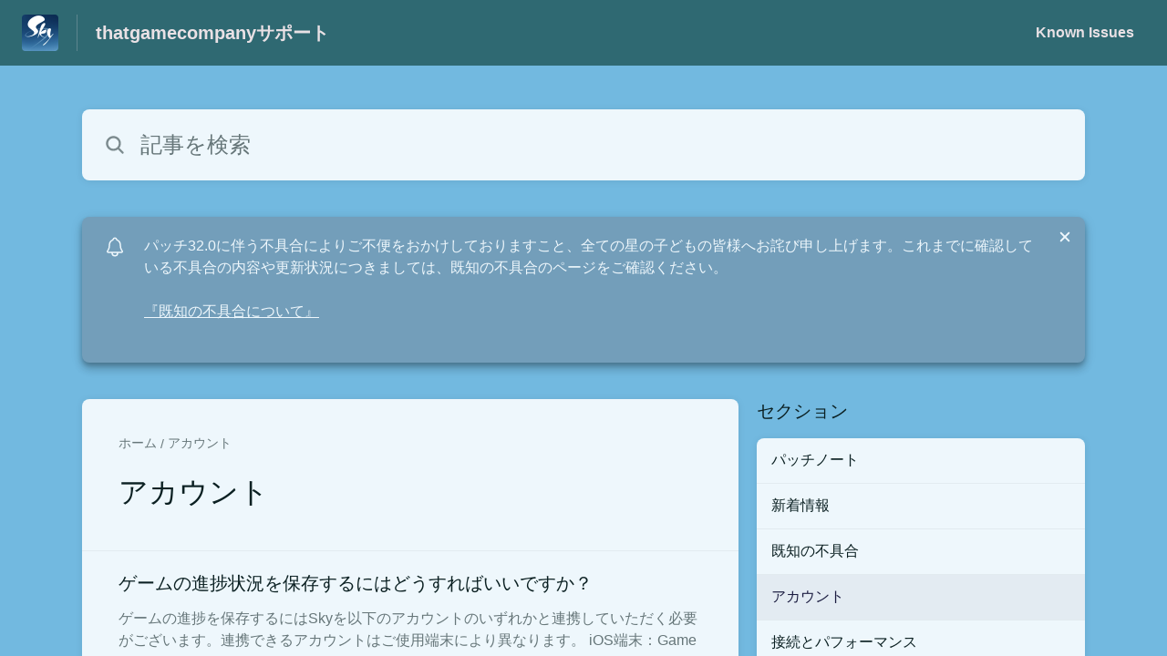

--- FILE ---
content_type: text/html;charset=utf-8
request_url: https://thatgamecompany.helpshift.com/hc/ja/17-sky-children-of-the-light/section/113-my-account/?s=news-events&f=update-on-early-adventure-pass-program&l=ja
body_size: 13225
content:
<!DOCTYPE html>
<html lang=ja>

<head>
  <title>アカウント  —  Sky: Children of the Lightヘルプセンター</title>
<meta name="description" content="Sky: Children of the Lightのアカウントのヘルプをお探しですか？">
<meta name="robots" content="index, follow">
<meta http-equiv="content-type" content="text/html; charset=utf-8" />
<meta name="viewport" content="width=device-width, initial-scale=1, maximum-scale=1">

<link rel="icon" href="https://d2duuy9yo5pldo.cloudfront.net/dashboard-resources/thatgamecompany/32/7774ae06-a893-46e8-a919-9b9a1fc74f06.webp">
<style>

    
    :root {
    --error-color: #e94b4b;
    --header-bg-color: #2f6972;
    --header-text-color: #e9e1e5;
    --header-text-color-25-opacity: #e9e1e540;
    --footer-bg-color: #2f6972;
    --footer-text-color: #e9e1e5;
    --footer-text-color-10-opacity: #e9e1e51A;
    --footer-text-color-40-opacity: #e9e1e566;
    --footer-text-color-60-opacity: #e9e1e599;
    --primary-text-color: #0b2022;
    --primary-text-color-5-opacity: #0b20220D;
    --primary-text-color-10-opacity: #0b20221A;
    --primary-text-color-20-opacity: #0b202233;
    --primary-text-color-50-opacity: #0b202280;
    --primary-text-color-60-opacity: #0b202299;
    --primary-text-color-80-opacity: #0b2022CC;
    --secondary-text-color: #667679;
    --accent-color: #739eba;
    --accent-color-75-opacity: #739ebabf;
    --action-color: #1b1c40;
    --action-color-5-opacity: #1b1c400D;
    --action-color-20-opacity: #1b1c4033;
    --action-color-80-opacity: #1b1c40CC;
    --primary-bg-color: #72b9e0;
    --content-bg-color: #eef7fc;
    --content-bg-color-85-opacity: #eef7fcD9;
    --content-bg-color-50-opacity: #eef7fc80;
    --secondary-bg-color: #4284a6;
    --greeting-text-color: #ffffff;
    --banner-image-size-desktop: 360px;
    --banner-image-size-mobile-portrait: 224px;
    --banner-image-size-mobile-landscape: 152px;
    --greeting-text-font-size-desktop: 48px;
    --greeting-text-font-size-mobile: 24px;
    
    --cover-background: url(https://d2duuy9yo5pldo.cloudfront.net/dashboard-resources/thatgamecompany/e33625ec-73cf-4f3e-9a01-b302b825b4f9.png);
    --cover-background-gradient: 
        linear-gradient(180deg, rgba(0, 0, 0, 0) 0%, rgba(0, 0, 0, 0.17) 100%),
      ;
    --cover-bg-desktop: url(https://d2duuy9yo5pldo.cloudfront.net/dashboard-resources/thatgamecompany/e33625ec-73cf-4f3e-9a01-b302b825b4f9.png);
    --cover-bg-portrait: url(https://d2duuy9yo5pldo.cloudfront.net/dashboard-resources/thatgamecompany/e33625ec-73cf-4f3e-9a01-b302b825b4f9.png);
    --cover-bg-landscape: url(https://d2duuy9yo5pldo.cloudfront.net/dashboard-resources/thatgamecompany/e33625ec-73cf-4f3e-9a01-b302b825b4f9.png);
  }

  
</style>


  <!-- This files parse CSS entry files for webpack & insert as style tag -->


  <link href="https://d2duuy9yo5pldo.cloudfront.net/hc-themes/theme2/latest/static/style.4190f2c9807a6850512f.css" rel="stylesheet">

</head>

<body class="" data-qa="section-page">
  
  <div data-is-enabled=false data-policy-version=1
    class="cookie-notif-banner js-cookie-notif-banner hide-cookie-banner">
    <div class="cookie-notif-banner__content">
      <div class="cookie-notif-banner__content-text" dir="">
        <span>
          このウェブサイトでは、ウェブサイトが正常に機能するために必要なクッキーのみを使用しています。このウェブサイトを利用することにより、クッキーポリシーに従って全てのクッキーの使用に同意したことになります。詳細についてはクッキーポリシーをご参照ください。
          <a href="https://support.helpshift.com/hc/en/13-helpshift-technical-support/faq/717-cookies-used-by-helpshift/" class="cookie-notif-banner__content-policy-link js-cookie-notif-banner-link"
            target="_blank">
            <svg
  width="22"
  height="22"
  class="cookie-notif-banner__content-link-icon"
  viewBox="0 0 22 22"
  fill="none"
  xmlns="http://www.w3.org/2000/svg"
>
  <path
    d="M16.5 11.9167V17.4167C16.5 17.9029 16.3068 18.3692 15.963 18.713C15.6192 19.0568 15.1529 19.25 14.6667 19.25H4.58333C4.0971 19.25 3.63079 19.0568 3.28697 18.713C2.94315 18.3692 2.75 17.9029 2.75 17.4167V7.33333C2.75 6.8471 2.94315 6.38079 3.28697 6.03697C3.63079 5.69315 4.0971 5.5 4.58333 5.5H10.0833"
    stroke="#4640B9"
    stroke-width="2"
    stroke-linecap="round"
    stroke-linejoin="round"
  />
  <path
    d="M13.75 2.75H19.25V8.25"
    stroke="#4640B9"
    stroke-width="2"
    stroke-linecap="round"
    stroke-linejoin="round"
  />
  <path
    d="M9.16663 12.8333L19.25 2.75"
    stroke="#4640B9"
    stroke-width="2"
    stroke-linecap="round"
    stroke-linejoin="round"
  />
</svg>
          </a>
        </span>
      </div>
      <div class="cookie-notif-banner__content-cta">
        <hc-button label="承諾" class="js-cookie-notif-banner-cta"
          is-rtl=""></hc-button>
      </div>
    </div>
  </div>

  
  <div class="skip-to-content">
    <hc-button label="コンテンツにスキップする" class="js-skip-to-content-cta"></hc-button>
  </div>

  <template
  class="js-hc-template"
  data-domain="thatgamecompany"
  data-lang="ja"
  data-pagesource="section"
  data-appid="thatgamecompany_app_20190605230610264-aa658e8c4815148"
  data-platformid="thatgamecompany_platform_20170913225815681-5dad7060f014db2"
  data-hcmode="hc"
  data-faqfilter=""></template>


  <template class="js-web-template"></template>

  
  

<header class="header-section js-web-header " >
  <div class="header-left-container">
    <div class="brand-logo">
      <a class="company-link js-company-link" rel="noreferrer" target="_blank" 
        href=https://www.thatskygame.com/>
        
          <img src="https://d2duuy9yo5pldo.cloudfront.net/dashboard-resources/thatgamecompany/320/7774ae06-a893-46e8-a919-9b9a1fc74f06.webp"
            class="header-brand-logo js-header-brand-logo js-optimized-img"
            data-fallback-src="https://d2duuy9yo5pldo.cloudfront.net/dashboard-resources/thatgamecompany/7774ae06-a893-46e8-a919-9b9a1fc74f06.png" data-loaded-from="original" alt="thatgamecompanyサポート"/>
        
      </a>
    </div>
    <a aria-label="thatgamecompanyサポート - ヘルプセンターのホームページへのリンク" class="header-brand-name js-header-brand-name" 
      href="/hc/ja/17-sky-children-of-the-light/?s&#x3D;news-events&amp;f&#x3D;update-on-early-adventure-pass-program&amp;l&#x3D;ja">thatgamecompanyサポート</a>
  </div>
  
    <div class="header-right-container">
      <div class="header-icons">
        <a id="js-header-icons" class="header-icon-btn" role="button">
          <svg xmlns='http://www.w3.org/2000/svg' class="js-menu-icon header-icon" viewBox='0 0 512 512'>
  <path fill='none' stroke='currentColor' stroke-linecap='round' stroke-miterlimit='10' stroke-width='48'
    d='M88 152h336M88 256h336M88 360h336' />
</svg>

          <svg xmlns='http://www.w3.org/2000/svg' class="js-close-icon header-icon hide-header-menu" viewBox='0 0 512 512'>
  <path
    d='M289.94 256l95-95A24 24 0 00351 127l-95 95-95-95a24 24 0 00-34 34l95 95-95 95a24 24 0 1034 34l95-95 95 95a24 24 0 0034-34z' />
</svg>

        </a>
      </div>
      <div class="custom-links js-custom-links hide-custom-links ">
        
          <a class="custom-link" rel="noreferrer nofollow" target="_blank"  href=https://thatgamecompany.helpshift.com/hc/en/17-sky-children-of-the-light/section/111-known-issues/>
            Known Issues
          </a>
        
      </div>
    </div>
  
</header>


  
  
    
    
      <div class="dropdown-header js-dropdown-header
      hide-dropdown-header
      " >
        <div class="dropdown-header-container">
          
            
            <div class="dropdown-header-left-container">
              
                
                
                  
                    <static-dropdown class="hc-static-dropdown--language-dropdown language-dropdown" type="widget" is-rtl="false"
                    modal-title="言語を選択" placeholder="検索" width="240px">
     <script type="application/json">
          [{"id":"en","title":"English","selected":false,"url":"/hc/en/17-sky-children-of-the-light/section/113-my-account/?s=news-events&f=update-on-early-adventure-pass-program&l=ja"},{"id":"ja","title":"日本語","selected":true,"url":"/hc/ja/17-sky-children-of-the-light/section/113-my-account/?s=news-events&f=update-on-early-adventure-pass-program&l=ja"},{"id":"it","title":"Italiano","selected":false,"url":"/hc/it/17-sky-children-of-the-light/section/113-my-account/?s=news-events&f=update-on-early-adventure-pass-program&l=ja"},{"id":"ru","title":"Русский","selected":false,"url":"/hc/ru/17-sky-children-of-the-light/section/113-my-account/?s=news-events&f=update-on-early-adventure-pass-program&l=ja"},{"id":"es","title":"Español (Spanish)","selected":false,"url":"/hc/es/17-sky-children-of-the-light/section/113-my-account/?s=news-events&f=update-on-early-adventure-pass-program&l=ja"},{"id":"fr","title":"Français","selected":false,"url":"/hc/fr/17-sky-children-of-the-light/section/113-my-account/?s=news-events&f=update-on-early-adventure-pass-program&l=ja"},{"id":"ko","title":"한국어","selected":false,"url":"/hc/ko/17-sky-children-of-the-light/section/113-my-account/?s=news-events&f=update-on-early-adventure-pass-program&l=ja"},{"id":"de","title":"Deutsch","selected":false,"url":"/hc/de/17-sky-children-of-the-light/section/113-my-account/?s=news-events&f=update-on-early-adventure-pass-program&l=ja"},{"id":"pt","title":"Português","selected":false,"url":"/hc/pt/17-sky-children-of-the-light/section/113-my-account/?s=news-events&f=update-on-early-adventure-pass-program&l=ja"},{"id":"id","title":"Bahasa Indonesia","selected":false,"url":"/hc/id/17-sky-children-of-the-light/section/113-my-account/?s=news-events&f=update-on-early-adventure-pass-program&l=ja"},{"id":"zh","title":" 简体中文","selected":false,"url":"/hc/zh/17-sky-children-of-the-light/section/113-my-account/?s=news-events&f=update-on-early-adventure-pass-program&l=ja"},{"id":"zh-hant","title":"繁體中文","selected":false,"url":"/hc/zh-hant/17-sky-children-of-the-light/section/113-my-account/?s=news-events&f=update-on-early-adventure-pass-program&l=ja"},{"id":"vi","title":"Tiếng Việt","selected":false,"url":"/hc/vi/17-sky-children-of-the-light/section/113-my-account/?s=news-events&f=update-on-early-adventure-pass-program&l=ja"},{"id":"th","title":"ไทย","selected":false,"url":"/hc/th/17-sky-children-of-the-light/section/113-my-account/?s=news-events&f=update-on-early-adventure-pass-program&l=ja"}]
     </script>
   </static-dropdown>
                  
                
              
            </div>
          
        </div>
      </div>
    
  

  <div
    class="content-wrapper section-content-wrapper js-content-wrapper js-section-content-wrapper  " tabindex="-1">
    
      <div class="section-page-cover section-page-cover--without-header">
        <div class="section-search">
          <hc-search class="search-box js-hc-search js-hc-search-in-page-title">
     <script type="application/json">
       {"platform_type":"web","show_search_icon":false,"show_contact_us_button":true,"is_preview":false,"hc_mode":"hc","app_id":"thatgamecompany_app_20190605230610264-aa658e8c4815148","app_slug":"sky-children-of-the-light","search_url":"/hc/ja/17-sky-children-of-the-light/search/","lang":"ja","is_sdkx":false,"is_rtl":false,"query_string":"?s=news-events&f=update-on-early-adventure-pass-program&l=ja","is_widget":false,"contact_us_visibility_config":"always","translations":{"no_results_text":"申し訳ありません。何も見つかりませんでした。","more_help_text":"さらにサポートが必要ですか？","chat_with_us":"チャットしましょう","cancel_search_text":"キャンセル","all_results_text":"すべての検索結果を表示","popular_articles_title":"人気の記事","recent_search_text":"検索履歴","search_placeholder":"記事を検索","clear_search_text":"検索をクリア","search_results_text":"「%1$s」の検索結果"}}
     </script>
   </hs-search>
        </div>
      </div>
    
    
    
      <div class="js-announcement-section  ">
  <hc-announcement class="hc-announcement-section" is-rtl="false">
      <script type="application/json">
        {"is_rtl":false,"is_sdkx":false,"is_widget":false,"id":"thatgamecompany_hc_announcement_20260108164512153-4e94154f03f30d7","message":"パッチ32.0に伴う不具合によりご不便をおかけしておりますこと、全ての星の子どもの皆様へお詫び申し上げます。これまでに確認している不具合の内容や更新状況につきましては、既知の不具合のページをご確認ください。","link_description":"『既知の不具合について』","link":"https://thatgamecompany.helpshift.com/hc/faq/1429-known-issues-patch-32-0/"}
      </script>
    </hc-announcement>
</div>

    
    
      <main class="section-main-container " >
  <div class="section-faqs">
    <div class="section-cover js-section-load"  data-sectionid=thatgamecompany_section_20190716193910047-86424b6bf6b613a>
      <div class="section-info">
        <nav aria-label="Breadcrumb" class="section-breadcrumb">
          <ol class="section-breadcrumb-list">
            
              <li class="section-breadcrumb-item">
                <a class="link home-page-url" href=/hc/ja/17-sky-children-of-the-light/?s&#x3D;news-events&amp;f&#x3D;update-on-early-adventure-pass-program&amp;l&#x3D;ja>ホーム</a>
              </li>
            

            <li class="section-breadcrumb-item">
              <a class="link faq-breadcrumb-link" href="/hc/ja/17-sky-children-of-the-light/section/113-my-account/?s&#x3D;news-events&amp;f&#x3D;update-on-early-adventure-pass-program&amp;l&#x3D;ja" aria-current="page">
                アカウント
              </a>
            </li>
          </ol>
        </nav>
        <div class="section-name-container js-section-name-container">
          
            <h2 class="section-name-no-margin">アカウント</h2>
          
        </div>
      </div>
    </div>
    
      <ul class="list section-nav" >
        
          <li class="section-nav-item">
            <a class="link section-faq js-faq-link" href=/hc/ja/17-sky-children-of-the-light/faq/703-how-do-i-save-my-progress/?s&#x3D;news-events&amp;f&#x3D;update-on-early-adventure-pass-program&amp;l&#x3D;ja aria-label="アカウント セクションの ゲームの進捗状況を保存するにはどうすればいいですか？ 記事へのリンク">
              <div>
                <p class="section-faq-title" >ゲームの進捗状況を保存するにはどうすればいいですか？</p>
                <p class="section-faq-answer" >ゲームの進捗を保存するにはSkyを以下のアカウントのいずれかと連携していただく必要がございます。連携できるアカウントはご使用端末により異なります。&nbsp;iOS端末：Game Center, Apple ID, Google, Facebook, Huawei ID, Twi...</p>
              </div>
              
                <svg xmlns='http://www.w3.org/2000/svg' class="section-fwd-icon" viewBox='0 0 512 512'>
  <path fill='none' stroke='currentColor' stroke-linecap='round' stroke-linejoin='round' stroke-width='48'
    d='M184 112l144 144-144 144' />
</svg>

              
            </a>
          </li>
        
          <li class="section-nav-item">
            <a class="link section-faq js-faq-link" href=/hc/ja/17-sky-children-of-the-light/faq/475-how-do-i-play-or-transfer-my-sky-account-to-another-device/?s&#x3D;news-events&amp;f&#x3D;update-on-early-adventure-pass-program&amp;l&#x3D;ja aria-label="アカウント セクションの どうすれば別の端末にゲームデータを引継げますか？ 記事へのリンク">
              <div>
                <p class="section-faq-title" >どうすれば別の端末にゲームデータを引継げますか？</p>
                <p class="section-faq-answer" >どうすれば別の端末にゲームデータを引継げますか？モバイル端末同士の引継ぎ：現在Skyをご利用中の端末上にて、Skyアカウントを引継ぎたい端末でも利用可能なアカウントと連携することで、アカウントを引き継いでいただけます。アカウントの連携に関してはFAQ内の『ゲームの進捗状況を保存す...</p>
              </div>
              
                <svg xmlns='http://www.w3.org/2000/svg' class="section-fwd-icon" viewBox='0 0 512 512'>
  <path fill='none' stroke='currentColor' stroke-linecap='round' stroke-linejoin='round' stroke-width='48'
    d='M184 112l144 144-144 144' />
</svg>

              
            </a>
          </li>
        
          <li class="section-nav-item">
            <a class="link section-faq js-faq-link" href=/hc/ja/17-sky-children-of-the-light/faq/477-i-lost-my-account-how-do-i-get-it-back/?s&#x3D;news-events&amp;f&#x3D;update-on-early-adventure-pass-program&amp;l&#x3D;ja aria-label="アカウント セクションの アカウント情報が消えてしまいました。どうすれば復元できますか？ 記事へのリンク">
              <div>
                <p class="section-faq-title" >アカウント情報が消えてしまいました。どうすれば復元できますか？</p>
                <p class="section-faq-answer" >もしアカウントを失くされた、または進捗が失われたと可能性がある場合は以下の方法をお試しください。&nbsp;1）Skyを連携しているGame Center, Apple, Google, Facebook, ニンテンドーアカウント、またはPlayStation™Networkアカ...</p>
              </div>
              
                <svg xmlns='http://www.w3.org/2000/svg' class="section-fwd-icon" viewBox='0 0 512 512'>
  <path fill='none' stroke='currentColor' stroke-linecap='round' stroke-linejoin='round' stroke-width='48'
    d='M184 112l144 144-144 144' />
</svg>

              
            </a>
          </li>
        
          <li class="section-nav-item">
            <a class="link section-faq js-faq-link" href=/hc/ja/17-sky-children-of-the-light/faq/674-how-can-i-play-sky-on-an-android-or-ios-device-in-china/?s&#x3D;news-events&amp;f&#x3D;update-on-early-adventure-pass-program&amp;l&#x3D;ja aria-label="アカウント セクションの 中国国内でAndroid端末でSkyをプレイするにはどうすればいいですか？ 記事へのリンク">
              <div>
                <p class="section-faq-title" >中国国内でAndroid端末でSkyをプレイするにはどうすればいいですか？</p>
                <p class="section-faq-answer" >中国国内においてAndroidでSkyをプレイするには、NetEase社より配信されています公式の中国版Skyをダウンロードいただく必要がございます。 https://sky.163.com/重要：中国国内からは、NetEase社の公式Android版Skyのみ正規のサポートを受...</p>
              </div>
              
                <svg xmlns='http://www.w3.org/2000/svg' class="section-fwd-icon" viewBox='0 0 512 512'>
  <path fill='none' stroke='currentColor' stroke-linecap='round' stroke-linejoin='round' stroke-width='48'
    d='M184 112l144 144-144 144' />
</svg>

              
            </a>
          </li>
        
          <li class="section-nav-item">
            <a class="link section-faq js-faq-link" href=/hc/ja/17-sky-children-of-the-light/faq/478-can-i-play-sky-cross-platform-with-my-friends-and-family/?s&#x3D;news-events&amp;f&#x3D;update-on-early-adventure-pass-program&amp;l&#x3D;ja aria-label="アカウント セクションの 友人や家族とクロスプラットフォーム（iOSとAndroid）で一緒にプレイできますか？ 記事へのリンク">
              <div>
                <p class="section-faq-title" >友人や家族とクロスプラットフォーム（iOSとAndroid）で一緒にプレイできますか？</p>
                <p class="section-faq-answer" >できます。現在配信中のプラットフォーム(iOS版とAndroid版)であれば、あなたの友人やご家族があなたと異なるプラットフォームでプレイをしていても、ゲーム内で一緒に遊べます。異なるプラットフォームでプレイしたい(同期・移行したい)場合はGoogleアカウントをSkyとリンクす...</p>
              </div>
              
                <svg xmlns='http://www.w3.org/2000/svg' class="section-fwd-icon" viewBox='0 0 512 512'>
  <path fill='none' stroke='currentColor' stroke-linecap='round' stroke-linejoin='round' stroke-width='48'
    d='M184 112l144 144-144 144' />
</svg>

              
            </a>
          </li>
        
          <li class="section-nav-item">
            <a class="link section-faq js-faq-link" href=/hc/ja/17-sky-children-of-the-light/faq/471-can-i-share-my-account-or-login-data/?s&#x3D;news-events&amp;f&#x3D;update-on-early-adventure-pass-program&amp;l&#x3D;ja aria-label="アカウント セクションの ログイン情報を共有してもいいですか？ 記事へのリンク">
              <div>
                <p class="section-faq-title" >ログイン情報を共有してもいいですか？</p>
                <p class="section-faq-answer" >あなたのアカウント、ゲームデータ、そしてプライバシー保護のためにもログイン情報の共有はおやめください。ログイン情報とは、e-mailアドレス、パスワード、Apple ID、Facebookログイン情報、SkyID等を含みますが、これらに限定されません。もしあなた以外の誰かがあなた...</p>
              </div>
              
                <svg xmlns='http://www.w3.org/2000/svg' class="section-fwd-icon" viewBox='0 0 512 512'>
  <path fill='none' stroke='currentColor' stroke-linecap='round' stroke-linejoin='round' stroke-width='48'
    d='M184 112l144 144-144 144' />
</svg>

              
            </a>
          </li>
        
          <li class="section-nav-item">
            <a class="link section-faq js-faq-link" href=/hc/ja/17-sky-children-of-the-light/faq/628-can-i-create-multiple-sky-accounts/?s&#x3D;news-events&amp;f&#x3D;update-on-early-adventure-pass-program&amp;l&#x3D;ja aria-label="アカウント セクションの 複数のSkyアカウントを作れますか？ 記事へのリンク">
              <div>
                <p class="section-faq-title" >複数のSkyアカウントを作れますか？</p>
                <p class="section-faq-answer" >あなたの進捗やアカウントデータ保護のためにも、複数のアカウントの作成はお控えください。私たちは1人のユーザーが1つ以上のアカウントを持つことを推奨いたしません。複数アカウントの作成や使用は、あなた自身や運営チームでも修正が難しいまたは修正できないエラー等の原因となりうることをご承...</p>
              </div>
              
                <svg xmlns='http://www.w3.org/2000/svg' class="section-fwd-icon" viewBox='0 0 512 512'>
  <path fill='none' stroke='currentColor' stroke-linecap='round' stroke-linejoin='round' stroke-width='48'
    d='M184 112l144 144-144 144' />
</svg>

              
            </a>
          </li>
        
          <li class="section-nav-item">
            <a class="link section-faq js-faq-link" href=/hc/ja/17-sky-children-of-the-light/faq/931-what-does-tgc-need-to-recover-my-lost-sky-account/?s&#x3D;news-events&amp;f&#x3D;update-on-early-adventure-pass-program&amp;l&#x3D;ja aria-label="アカウント セクションの アカウントの復元には、どのような情報をTGCに提供すればいいですか？ 記事へのリンク">
              <div>
                <p class="section-faq-title" >アカウントの復元には、どのような情報をTGCに提供すればいいですか？</p>
                <p class="section-faq-answer" >アカウントを復元されたい場合、以下の情報をご記載の上サポートまでお問い合わせください。・復元したいSky ID・新しいSky ID・あなたの復元したいSkyアカウント上のフレンドさんのニックネーム5名なお、復元したいSky IDをご存知ではない場合、ゲーム内のあなたのフレンドさん...</p>
              </div>
              
                <svg xmlns='http://www.w3.org/2000/svg' class="section-fwd-icon" viewBox='0 0 512 512'>
  <path fill='none' stroke='currentColor' stroke-linecap='round' stroke-linejoin='round' stroke-width='48'
    d='M184 112l144 144-144 144' />
</svg>

              
            </a>
          </li>
        
          <li class="section-nav-item">
            <a class="link section-faq js-faq-link" href=/hc/ja/17-sky-children-of-the-light/faq/932-what-would-stop-my-account-from-being-recoverable/?s&#x3D;news-events&amp;f&#x3D;update-on-early-adventure-pass-program&amp;l&#x3D;ja aria-label="アカウント セクションの どういった場合にアカウントの復元ができなくなりますか？ 記事へのリンク">
              <div>
                <p class="section-faq-title" >どういった場合にアカウントの復元ができなくなりますか？</p>
                <p class="section-faq-answer" >以下のいずれかに当てはまる場合、TGCではアカウントの復元を行うことができません。・あなたのアカウントを私達のシステム上で特定できない場合・アカウントが個人情報削除のリクエストやゲーム内の「アカウント削除」機能により既に削除されていた場合・連携されている外部アカウントのログイン情...</p>
              </div>
              
                <svg xmlns='http://www.w3.org/2000/svg' class="section-fwd-icon" viewBox='0 0 512 512'>
  <path fill='none' stroke='currentColor' stroke-linecap='round' stroke-linejoin='round' stroke-width='48'
    d='M184 112l144 144-144 144' />
</svg>

              
            </a>
          </li>
        
          <li class="section-nav-item">
            <a class="link section-faq js-faq-link" href=/hc/ja/17-sky-children-of-the-light/faq/933-my-account-was-deleted-using-the-in-game-delete-my-account-feature-can-it-be-recovered/?s&#x3D;news-events&amp;f&#x3D;update-on-early-adventure-pass-program&amp;l&#x3D;ja aria-label="アカウント セクションの 『アカウント削除』機能を使い、アカウントを削除しました。復元できますか？ 記事へのリンク">
              <div>
                <p class="section-faq-title" >『アカウント削除』機能を使い、アカウントを削除しました。復元できますか？</p>
                <p class="section-faq-answer" >いいえ、できません。システムより削除されたアカウントは、恒久的な削除となり、いかなる状況でも復元できません。なお、アカウント削除が申請されてから30日間の猶予期間があり、その間にアカウントにログインすることで自動的にアカウント削除申請はキャンセルされます。</p>
              </div>
              
                <svg xmlns='http://www.w3.org/2000/svg' class="section-fwd-icon" viewBox='0 0 512 512'>
  <path fill='none' stroke='currentColor' stroke-linecap='round' stroke-linejoin='round' stroke-width='48'
    d='M184 112l144 144-144 144' />
</svg>

              
            </a>
          </li>
        
          <li class="section-nav-item">
            <a class="link section-faq js-faq-link" href=/hc/ja/17-sky-children-of-the-light/faq/934-can-i-delete-my-account-account-deletion/?s&#x3D;news-events&amp;f&#x3D;update-on-early-adventure-pass-program&amp;l&#x3D;ja aria-label="アカウント セクションの アカウントを削除することはできますか？ 記事へのリンク">
              <div>
                <p class="section-faq-title" >アカウントを削除することはできますか？</p>
                <p class="section-faq-answer" >※ご注意※　アカウントを削除すると、ゲームの進捗状況、ご購入されたアイテム等を含めアカウントに関連した全ての情報が削除され、連携されていた外部アカウントもSkyのシステムから削除されます。アカウント削除の手続き完了まで最大で30日間お時間をいただきます。なお、thatgameco...</p>
              </div>
              
                <svg xmlns='http://www.w3.org/2000/svg' class="section-fwd-icon" viewBox='0 0 512 512'>
  <path fill='none' stroke='currentColor' stroke-linecap='round' stroke-linejoin='round' stroke-width='48'
    d='M184 112l144 144-144 144' />
</svg>

              
            </a>
          </li>
        
          <li class="section-nav-item">
            <a class="link section-faq js-faq-link" href=/hc/ja/17-sky-children-of-the-light/faq/1364-faq-how-do-i-claim-redeem-a-code-in-sky/?s&#x3D;news-events&amp;f&#x3D;update-on-early-adventure-pass-program&amp;l&#x3D;ja aria-label="アカウント セクションの Skyでコードを引き換えるにはどうすればいいですか？ 記事へのリンク">
              <div>
                <p class="section-faq-title" >Skyでコードを引き換えるにはどうすればいいですか？</p>
                <p class="section-faq-answer" >Skyでは、フレンドコードや公式プロモーションコードを以下の手順で引き換えることができます：Skyにログインする 設定メニューを開く 「Skyコード」のオプションを選択する  4. 「入力」を選択する  5.「Skyコードを入力してください」という欄にSkyコードを入力し「完了」...</p>
              </div>
              
                <svg xmlns='http://www.w3.org/2000/svg' class="section-fwd-icon" viewBox='0 0 512 512'>
  <path fill='none' stroke='currentColor' stroke-linecap='round' stroke-linejoin='round' stroke-width='48'
    d='M184 112l144 144-144 144' />
</svg>

              
            </a>
          </li>
        
          <li class="section-nav-item">
            <a class="link section-faq js-faq-link" href=/hc/ja/17-sky-children-of-the-light/faq/1368-what-are-twitch-drops-how-do-i-connect-my-sky-account-to-my-twitch-account/?s&#x3D;news-events&amp;f&#x3D;update-on-early-adventure-pass-program&amp;l&#x3D;ja aria-label="アカウント セクションの Twitch Dropsとは何ですか？SkyアカウントとTwitchアカウントはどうすれば連携できますか？ 記事へのリンク">
              <div>
                <p class="section-faq-title" >Twitch Dropsとは何ですか？SkyアカウントとTwitchアカウントはどうすれば連携できますか？</p>
                <p class="section-faq-answer" >Twitch Dropsとは？Dropsを有効にしたチャンネルの配信をTwitchで視聴することで、Skyのゲーム内報酬がもらえる機能です！Dropsを受け取るには、Twitchにログインした状態で視聴し、また自身のTwitchアカウントをSkyと連携しておく必要があります。Tw...</p>
              </div>
              
                <svg xmlns='http://www.w3.org/2000/svg' class="section-fwd-icon" viewBox='0 0 512 512'>
  <path fill='none' stroke='currentColor' stroke-linecap='round' stroke-linejoin='round' stroke-width='48'
    d='M184 112l144 144-144 144' />
</svg>

              
            </a>
          </li>
        
      </ul>
    
  </div>
  <div class="sections-nav-wrapper" >
    <h2 class="sections-nav-title">セクション</h2>
    <ul class="list sections">
      
        
          <li class="section">
            <a class="section-link js-section-link" href=/hc/ja/17-sky-children-of-the-light/section/110-patch-notes/?s&#x3D;news-events&amp;f&#x3D;update-on-early-adventure-pass-program&amp;l&#x3D;ja>パッチノート</a>
          </li>
        
      
        
          <li class="section">
            <a class="section-link js-section-link" href=/hc/ja/17-sky-children-of-the-light/section/125-news-events/?s&#x3D;news-events&amp;f&#x3D;update-on-early-adventure-pass-program&amp;l&#x3D;ja>新着情報</a>
          </li>
        
      
        
          <li class="section">
            <a class="section-link js-section-link" href=/hc/ja/17-sky-children-of-the-light/section/111-known-issues/?s&#x3D;news-events&amp;f&#x3D;update-on-early-adventure-pass-program&amp;l&#x3D;ja>既知の不具合</a>
          </li>
        
      
        
          <li class="section">
            <a class="section-link selected-section">アカウント</a>
          </li>
        
      
        
          <li class="section">
            <a class="section-link js-section-link" href=/hc/ja/17-sky-children-of-the-light/section/115-connection-performance/?s&#x3D;news-events&amp;f&#x3D;update-on-early-adventure-pass-program&amp;l&#x3D;ja>接続とパフォーマンス</a>
          </li>
        
      
        
          <li class="section">
            <a class="section-link js-section-link" href=/hc/ja/17-sky-children-of-the-light/section/116-controls-navigation/?s&#x3D;news-events&amp;f&#x3D;update-on-early-adventure-pass-program&amp;l&#x3D;ja>操作方法</a>
          </li>
        
      
        
          <li class="section">
            <a class="section-link js-section-link" href=/hc/ja/17-sky-children-of-the-light/section/117-friends-social/?s&#x3D;news-events&amp;f&#x3D;update-on-early-adventure-pass-program&amp;l&#x3D;ja>フレンド機能</a>
          </li>
        
      
        
          <li class="section">
            <a class="section-link js-section-link" href=/hc/ja/17-sky-children-of-the-light/section/118-gameplay-features/?s&#x3D;news-events&amp;f&#x3D;update-on-early-adventure-pass-program&amp;l&#x3D;ja>ゲーム内機能</a>
          </li>
        
      
        
          <li class="section">
            <a class="section-link js-section-link" href=/hc/ja/17-sky-children-of-the-light/section/119-seasons/?s&#x3D;news-events&amp;f&#x3D;update-on-early-adventure-pass-program&amp;l&#x3D;ja>季節（シーズンイベント）</a>
          </li>
        
      
        
          <li class="section">
            <a class="section-link js-section-link" href=/hc/ja/17-sky-children-of-the-light/section/120-menus/?s&#x3D;news-events&amp;f&#x3D;update-on-early-adventure-pass-program&amp;l&#x3D;ja>メニュー</a>
          </li>
        
      
        
          <li class="section">
            <a class="section-link js-section-link" href=/hc/ja/17-sky-children-of-the-light/section/121-store-payment/?s&#x3D;news-events&amp;f&#x3D;update-on-early-adventure-pass-program&amp;l&#x3D;ja>ストアとアプリ内購入</a>
          </li>
        
      
        
          <li class="section">
            <a class="section-link js-section-link" href=/hc/ja/17-sky-children-of-the-light/section/136-nintendo-switch/?s&#x3D;news-events&amp;f&#x3D;update-on-early-adventure-pass-program&amp;l&#x3D;ja>Nintendo Switch版について</a>
          </li>
        
      
        
          <li class="section">
            <a class="section-link js-section-link" href=/hc/ja/17-sky-children-of-the-light/section/146-playstation-1670028691/?s&#x3D;news-events&amp;f&#x3D;update-on-early-adventure-pass-program&amp;l&#x3D;ja>PlayStation版について</a>
          </li>
        
      
        
          <li class="section">
            <a class="section-link js-section-link" href=/hc/ja/17-sky-children-of-the-light/section/129-official-merchandise/?s&#x3D;news-events&amp;f&#x3D;update-on-early-adventure-pass-program&amp;l&#x3D;ja>公式グッズ</a>
          </li>
        
      
        
          <li class="section">
            <a class="section-link js-section-link" href=/hc/ja/17-sky-children-of-the-light/section/122-information-for-parents-and-legal-guardians/?s&#x3D;news-events&amp;f&#x3D;update-on-early-adventure-pass-program&amp;l&#x3D;ja>保護者の方へ</a>
          </li>
        
      
        
          <li class="section">
            <a class="section-link js-section-link" href=/hc/ja/17-sky-children-of-the-light/section/123-legal-code-of-conduct/?s&#x3D;news-events&amp;f&#x3D;update-on-early-adventure-pass-program&amp;l&#x3D;ja>ガイドライン/行動規範</a>
          </li>
        
      
        
          <li class="section">
            <a class="section-link js-section-link" href=/hc/ja/17-sky-children-of-the-light/section/124-contacting-us/?s&#x3D;news-events&amp;f&#x3D;update-on-early-adventure-pass-program&amp;l&#x3D;ja>Skyプレイヤーサポート</a>
          </li>
        
      
        
          <li class="section">
            <a class="section-link js-section-link" href=/hc/ja/17-sky-children-of-the-light/section/172-pc-steam/?s&#x3D;news-events&amp;f&#x3D;update-on-early-adventure-pass-program&amp;l&#x3D;ja>PC / Steam</a>
          </li>
        
      
    </ul>
  </div>
</main>
    
    
  
    <div 
      class=" language-dropdown-mobile">
      
        
          <static-dropdown class="hc-static-dropdown--language-dropdown" type="link" is-rtl="false"
                    modal-title="言語を選択" placeholder="検索" searchable="true" direction="center" width="220px">
     <script type="application/json">
          [{"id":"en","title":"English","selected":false,"url":"/hc/en/17-sky-children-of-the-light/section/113-my-account/?s=news-events&f=update-on-early-adventure-pass-program&l=ja"},{"id":"ja","title":"日本語","selected":true,"url":"/hc/ja/17-sky-children-of-the-light/section/113-my-account/?s=news-events&f=update-on-early-adventure-pass-program&l=ja"},{"id":"it","title":"Italiano","selected":false,"url":"/hc/it/17-sky-children-of-the-light/section/113-my-account/?s=news-events&f=update-on-early-adventure-pass-program&l=ja"},{"id":"ru","title":"Русский","selected":false,"url":"/hc/ru/17-sky-children-of-the-light/section/113-my-account/?s=news-events&f=update-on-early-adventure-pass-program&l=ja"},{"id":"es","title":"Español (Spanish)","selected":false,"url":"/hc/es/17-sky-children-of-the-light/section/113-my-account/?s=news-events&f=update-on-early-adventure-pass-program&l=ja"},{"id":"fr","title":"Français","selected":false,"url":"/hc/fr/17-sky-children-of-the-light/section/113-my-account/?s=news-events&f=update-on-early-adventure-pass-program&l=ja"},{"id":"ko","title":"한국어","selected":false,"url":"/hc/ko/17-sky-children-of-the-light/section/113-my-account/?s=news-events&f=update-on-early-adventure-pass-program&l=ja"},{"id":"de","title":"Deutsch","selected":false,"url":"/hc/de/17-sky-children-of-the-light/section/113-my-account/?s=news-events&f=update-on-early-adventure-pass-program&l=ja"},{"id":"pt","title":"Português","selected":false,"url":"/hc/pt/17-sky-children-of-the-light/section/113-my-account/?s=news-events&f=update-on-early-adventure-pass-program&l=ja"},{"id":"id","title":"Bahasa Indonesia","selected":false,"url":"/hc/id/17-sky-children-of-the-light/section/113-my-account/?s=news-events&f=update-on-early-adventure-pass-program&l=ja"},{"id":"zh","title":" 简体中文","selected":false,"url":"/hc/zh/17-sky-children-of-the-light/section/113-my-account/?s=news-events&f=update-on-early-adventure-pass-program&l=ja"},{"id":"zh-hant","title":"繁體中文","selected":false,"url":"/hc/zh-hant/17-sky-children-of-the-light/section/113-my-account/?s=news-events&f=update-on-early-adventure-pass-program&l=ja"},{"id":"vi","title":"Tiếng Việt","selected":false,"url":"/hc/vi/17-sky-children-of-the-light/section/113-my-account/?s=news-events&f=update-on-early-adventure-pass-program&l=ja"},{"id":"th","title":"ไทย","selected":false,"url":"/hc/th/17-sky-children-of-the-light/section/113-my-account/?s=news-events&f=update-on-early-adventure-pass-program&l=ja"}]
     </script>
   </static-dropdown>
        
      
    </div>
  


    
    
  
    
      
      
<div class="need-help-section-2">
  <p class="need-help-section-2__text" >さらにサポートが必要ですか？</p>
  <hc-button label="お問い合わせ" navigate-to=/hc/ja/17-sky-children-of-the-light/contact-us/?s&#x3D;news-events&amp;f&#x3D;update-on-early-adventure-pass-program&amp;l&#x3D;ja></hc-button>
</div>
    
  


    
  <footer class="footer-section js-footer-section  hide-brand-footer" >
  <div class="footer-wrapper">
    <div class="footer-content-wrapper">
      <div class="social-media-wrapper">
        <div class="footer-brand-details">
          <a aria-label="フッターのブランディング, thatgamecompany" class="footer-brand-link js-company-footer-link" rel="noreferrer" target="_blank" 
            href=https://www.thatskygame.com/>
            
              <img src="https://d2duuy9yo5pldo.cloudfront.net/dashboard-resources/thatgamecompany/320/7774ae06-a893-46e8-a919-9b9a1fc74f06.webp"
                class="footer-brand-logo js-footer-brand-logo js-optimized-img" data-fallback-src="https://d2duuy9yo5pldo.cloudfront.net/dashboard-resources/thatgamecompany/7774ae06-a893-46e8-a919-9b9a1fc74f06.png"
                data-loaded-from="original" alt="thatgamecompany" />
            
            <span class="footer-brand-title js-footer-brand-name">thatgamecompany</span>
          </a>
        </div>
        <p class="footer-description-note js-footer-description-note" ></p>
        <div class="footer-social-media js-footer-social-media"></div>
      </div>
      <div class="info-resources-wrapper">
        <ul class="info-resources js-info-resources">
          
        </ul>
      </div>
    </div>
    <div class="footer-copyright-note js-footer-copyright-note"></div>
    
      <div class="helpshift-info js-helpshift-info">
        <a aria-label="Helpshift によって提供されています（helpshift.com へ移動）" class="footer-helpshift-branding" rel="noreferrer" target="_blank" href="https://helpshift.com">
          <svg class="footer-helpshift-branding-text" width="176" height="28" viewBox="0 0 176 28" fill="none" xmlns="http://www.w3.org/2000/svg">
  <g clip-path="url(#clip0)">
    <path fill-rule="evenodd" clip-rule="evenodd"
      d="M170.041 8.53901C170.17 7.64019 170.305 6.69933 170.447 5.71644C170.468 5.56983 170.594 5.46099 170.742 5.46099L172.734 5.46099C172.748 5.46099 172.762 5.46201 172.776 5.46403C172.939 5.48747 173.053 5.63848 173.029 5.80131C172.891 6.75916 172.76 7.67173 172.635 8.53901H175.073C175.238 8.53901 175.371 8.67237 175.371 8.83688C175.371 8.85111 175.37 8.86532 175.368 8.8794L175.167 10.2695C175.146 10.416 175.02 10.5248 174.872 10.5248H172.348C172.017 12.8226 171.74 14.7423 171.517 16.2837C171.364 17.3455 171.641 17.8088 172.178 17.8088C172.526 17.8088 172.888 17.6387 173.265 17.2985C173.279 17.2855 173.295 17.2739 173.311 17.264C173.452 17.1793 173.635 17.2251 173.72 17.3661L174.551 18.749C174.63 18.8814 174.595 19.0525 174.47 19.1432C174.02 19.47 173.533 19.745 173.009 19.9682C172.138 20.3389 168.215 21.2096 168.925 16.2837C169.159 14.6604 169.435 12.7408 169.755 10.5248H165.743L163.26 27.7446C163.239 27.8912 163.113 28 162.965 28H160.942C160.777 28 160.644 27.8666 160.644 27.7021C160.644 27.6879 160.645 27.6737 160.647 27.6596L163.118 10.5248H161.674C161.51 10.5248 161.376 10.3915 161.376 10.227C161.376 10.2128 161.377 10.1987 161.379 10.1846L161.579 8.79456C161.6 8.6479 161.726 8.53901 161.874 8.53901H163.404L163.711 6.41141C163.713 6.39866 163.716 6.38619 163.719 6.37406C163.846 5.50033 163.927 4.9312 163.964 4.66667C164.344 1.94409 166.283 0 169.052 0C169.95 0 170.768 0.290481 171.505 0.871443C171.623 0.965003 171.653 1.13251 171.574 1.26121L170.619 2.81518C170.533 2.95536 170.349 2.99918 170.209 2.91307C170.19 2.90144 170.172 2.88773 170.156 2.87219C169.632 2.35939 168.991 2.24398 168.233 2.52598C166.954 3.00214 166.662 4.13797 166.589 4.66667C166.528 5.10219 166.351 6.32678 166.059 8.34043H166.058L166.03 8.53901H170.041Z"
      fill="black" />
    <path fill-rule="evenodd" clip-rule="evenodd"
      d="M157.85 8.53892H159.86C160.025 8.53892 160.158 8.67228 160.158 8.83679C160.158 8.85101 160.157 8.86521 160.155 8.87928L158.58 19.8013C158.559 19.9478 158.433 20.0566 158.285 20.0566H156.275C156.11 20.0566 155.976 19.9233 155.976 19.7588C155.976 19.7446 155.977 19.7304 155.98 19.7163L157.555 8.7943C157.576 8.64772 157.701 8.53892 157.85 8.53892ZM159.372 5.4609C158.549 5.4609 157.967 4.79409 158.073 3.97154C158.179 3.14899 158.932 2.48218 159.755 2.48218C160.578 2.48218 161.16 3.14899 161.054 3.97154C160.948 4.79409 160.195 5.4609 159.372 5.4609Z"
      fill="black" />
    <path fill-rule="evenodd" clip-rule="evenodd"
      d="M147.742 9.14472C148.49 8.63326 149.378 8.34033 150.36 8.34033C153.49 8.34033 154.906 10.1871 154.483 13.4045L154.483 13.4045L154.474 13.4662C154.473 13.4786 154.471 13.491 154.469 13.5034L153.562 19.8012C153.541 19.9478 153.415 20.0566 153.267 20.0566H151.285C151.12 20.0566 150.987 19.9233 150.987 19.7588C150.987 19.7446 150.988 19.7304 150.99 19.7163L151.885 13.5034C152.185 11.4159 151.698 10.5247 150.161 10.5247C149.231 10.5247 148.081 11.1432 147.317 12.0933L146.205 19.8012C146.184 19.9478 146.058 20.0566 145.91 20.0566H143.929C143.764 20.0566 143.631 19.9233 143.631 19.7588C143.631 19.7446 143.632 19.7304 143.634 19.7163L146.411 0.453879C146.433 0.307292 146.558 0.198486 146.707 0.198486H148.688C148.852 0.198486 148.986 0.331848 148.986 0.496359C148.986 0.510573 148.985 0.524769 148.983 0.538838L147.742 9.14472Z"
      fill="black" />
    <path fill-rule="evenodd" clip-rule="evenodd"
      d="M134.55 19.1882C135.035 19.615 136.225 20.2552 137.896 20.2552C140.812 20.2552 142.315 18.7614 142.376 16.6985C142.433 14.8135 141.212 14.1303 139.677 13.1344C138.803 12.6365 138.047 12.146 138.066 11.5058C138.082 10.9723 138.542 10.4743 139.583 10.4743C140.685 10.4743 141.482 10.9367 141.692 11.0434C141.721 11.0608 141.761 11.0869 141.813 11.1217V11.1217C141.95 11.213 142.135 11.1761 142.227 11.0392C142.228 11.0371 142.229 11.0349 142.231 11.0328L143.1 9.65594C143.181 9.52713 143.152 9.35781 143.032 9.26338C142.966 9.21064 142.905 9.16378 142.852 9.1228C142.399 8.8027 141.418 8.34033 139.96 8.34033C136.83 8.34033 135.572 9.97641 135.522 11.648C135.472 13.3197 136.58 14.2163 138.013 15.0699C139.202 15.7456 139.85 16.2717 139.83 16.9475C139.806 17.73 139.053 18.1568 138.201 18.1568C136.92 18.1568 136.16 17.6588 135.847 17.4454C135.81 17.4223 135.769 17.3934 135.723 17.3589V17.3589C135.592 17.2599 135.405 17.286 135.306 17.4173C135.303 17.4215 135.3 17.4258 135.297 17.4302L134.418 18.7321C134.332 18.8592 134.357 19.0305 134.475 19.1282C134.508 19.1548 134.532 19.1748 134.55 19.1882Z"
      fill="black" />
    <path fill-rule="evenodd" clip-rule="evenodd"
      d="M124.921 9.35411C125.844 8.65311 127.02 8.34033 128.3 8.34033C131.264 8.34033 133.666 11.0076 133.666 14.2978C133.666 17.588 131.264 20.2552 128.3 20.2552C127.02 20.2552 125.844 19.9427 124.922 19.2422V27.8013C124.922 27.911 124.833 27.9999 124.723 27.9999H123.73C123.62 27.9999 123.531 27.911 123.531 27.8013V8.7375C123.531 8.62782 123.62 8.53891 123.73 8.53891H124.338C124.452 8.53891 124.556 8.60401 124.606 8.70657L124.921 9.35411ZM124.922 10.859V17.7365C125.762 18.7832 127.028 19.163 128.3 19.163C130.496 19.163 132.275 17.0396 132.275 14.2978C132.275 11.5559 130.496 9.43253 128.3 9.43253C127.028 9.43253 125.762 9.81236 124.922 10.859Z"
      fill="black" />
    <path
      d="M121.643 0.198486H120.649C120.539 0.198486 120.45 0.287394 120.45 0.397068V19.8581C120.45 19.9677 120.539 20.0566 120.649 20.0566H121.643C121.753 20.0566 121.842 19.9677 121.842 19.8581V0.397068C121.842 0.287394 121.753 0.198486 121.643 0.198486Z"
      fill="black" />
    <path fill-rule="evenodd" clip-rule="evenodd"
      d="M109.838 14.7942C110.038 17.2917 111.732 19.163 113.793 19.163C115.119 19.163 116.333 18.7377 117.269 18.0221L117.391 17.9188C117.474 17.8476 117.599 17.8575 117.671 17.9409C117.671 17.9413 117.671 17.9417 117.672 17.942L118.123 18.4779C118.193 18.5619 118.183 18.6871 118.099 18.7577C118.098 18.7582 118.097 18.7587 118.097 18.7592L118.018 18.8239C116.925 19.7162 115.47 20.2552 113.793 20.2552C110.829 20.2552 108.427 17.588 108.427 14.2978C108.427 11.0076 110.829 8.34033 113.793 8.34033C116.755 8.34033 118.959 11.006 118.96 14.2949L118.962 14.4931C118.964 14.6576 118.832 14.7924 118.667 14.7942C118.666 14.7942 118.665 14.7942 118.664 14.7942L109.838 14.7942ZM109.838 13.8013H117.551C117.373 11.3038 115.854 9.43253 113.793 9.43253C111.732 9.43253 110.038 11.3038 109.838 13.8013Z"
      fill="black" />
    <path fill-rule="evenodd" clip-rule="evenodd"
      d="M98.3911 9.98132C99.3998 8.9116 100.741 8.34033 102.167 8.34033C105.06 8.34033 106.85 10.1247 106.934 13.2698C106.936 13.2812 106.937 13.2929 106.937 13.3049V19.8581C106.937 19.9677 106.848 20.0566 106.738 20.0566H105.744C105.634 20.0566 105.546 19.9677 105.546 19.8581V13.5034C105.546 10.7616 104.362 9.43253 102.167 9.43253C100.883 9.43253 99.4 10.0916 98.3911 11.3869V19.8581C98.3911 19.9677 98.3022 20.0566 98.1924 20.0566H97.1987C97.089 20.0566 97 19.9677 97 19.8581V0.397068C97 0.287394 97.089 0.198486 97.1987 0.198486H98.1924C98.3022 0.198486 98.3911 0.287394 98.3911 0.397068V9.98132Z"
      fill="black" />
  </g>
  <path
    d="M2.4375 8.72656V20H3.84375V15.9766H6.67969C8.79688 15.9766 10.3047 14.4844 10.3047 12.375C10.3047 10.2266 8.82812 8.72656 6.69531 8.72656H2.4375ZM3.84375 9.97656H6.32812C7.96094 9.97656 8.85938 10.8281 8.85938 12.375C8.85938 13.8672 7.92969 14.7266 6.32812 14.7266H3.84375V9.97656ZM15.6641 20.1484C18.0625 20.1484 19.5469 18.4922 19.5469 15.7891C19.5469 13.0781 18.0625 11.4297 15.6641 11.4297C13.2656 11.4297 11.7812 13.0781 11.7812 15.7891C11.7812 18.4922 13.2656 20.1484 15.6641 20.1484ZM15.6641 18.9375C14.0703 18.9375 13.1719 17.7812 13.1719 15.7891C13.1719 13.7891 14.0703 12.6406 15.6641 12.6406C17.2578 12.6406 18.1562 13.7891 18.1562 15.7891C18.1562 17.7812 17.2578 18.9375 15.6641 18.9375ZM31.9375 11.5781H30.5859L28.9297 18.3125H28.8047L26.9219 11.5781H25.6328L23.75 18.3125H23.625L21.9688 11.5781H20.6094L22.9688 20H24.3281L26.2031 13.4844H26.3281L28.2109 20H29.5781L31.9375 11.5781ZM39 17.8203C38.6484 18.5625 37.9141 18.9609 36.8281 18.9609C35.3984 18.9609 34.4688 17.9062 34.3984 16.2422V16.1797H40.4531V15.6641C40.4531 13.0469 39.0703 11.4297 36.7969 11.4297C34.4844 11.4297 33 13.1484 33 15.7969C33 18.4609 34.4609 20.1484 36.7969 20.1484C38.6406 20.1484 39.9531 19.2578 40.3438 17.8203H39ZM36.7812 12.6172C38.1172 12.6172 39.0078 13.6016 39.0391 15.0938H34.3984C34.5 13.6016 35.4375 12.6172 36.7812 12.6172ZM42.5625 20H43.9062V14.7812C43.9062 13.5938 44.8359 12.7344 46.1172 12.7344C46.3828 12.7344 46.8672 12.7812 46.9766 12.8125V11.4688C46.8047 11.4453 46.5234 11.4297 46.3047 11.4297C45.1875 11.4297 44.2188 12.0078 43.9688 12.8281H43.8438V11.5781H42.5625V20ZM54 17.8203C53.6484 18.5625 52.9141 18.9609 51.8281 18.9609C50.3984 18.9609 49.4688 17.9062 49.3984 16.2422V16.1797H55.4531V15.6641C55.4531 13.0469 54.0703 11.4297 51.7969 11.4297C49.4844 11.4297 48 13.1484 48 15.7969C48 18.4609 49.4609 20.1484 51.7969 20.1484C53.6406 20.1484 54.9531 19.2578 55.3438 17.8203H54ZM51.7812 12.6172C53.1172 12.6172 54.0078 13.6016 54.0391 15.0938H49.3984C49.5 13.6016 50.4375 12.6172 51.7812 12.6172ZM60.6797 20.1484C61.8438 20.1484 62.8438 19.5938 63.375 18.6562H63.5V20H64.7812V8.23438H63.4375V12.9062H63.3203C62.8438 11.9844 61.8516 11.4297 60.6797 11.4297C58.5391 11.4297 57.1406 13.1484 57.1406 15.7891C57.1406 18.4375 58.5234 20.1484 60.6797 20.1484ZM60.9922 12.6406C62.5156 12.6406 63.4688 13.8594 63.4688 15.7891C63.4688 17.7344 62.5234 18.9375 60.9922 18.9375C59.4531 18.9375 58.5312 17.7578 58.5312 15.7891C58.5312 13.8281 59.4609 12.6406 60.9922 12.6406ZM76.0938 20.1484C78.2266 20.1484 79.625 18.4219 79.625 15.7891C79.625 13.1406 78.2344 11.4297 76.0938 11.4297C74.9375 11.4297 73.9141 12 73.4531 12.9062H73.3281V8.23438H71.9844V20H73.2656V18.6562H73.3906C73.9219 19.5938 74.9219 20.1484 76.0938 20.1484ZM75.7812 12.6406C77.3203 12.6406 78.2344 13.8203 78.2344 15.7891C78.2344 17.7578 77.3203 18.9375 75.7812 18.9375C74.25 18.9375 73.2969 17.7344 73.2969 15.7891C73.2969 13.8438 74.25 12.6406 75.7812 12.6406ZM82.1406 23.0469C83.6328 23.0469 84.3047 22.4688 85.0234 20.5156L88.3125 11.5781H86.8828L84.5781 18.5078H84.4531L82.1406 11.5781H80.6875L83.8047 20.0078L83.6484 20.5078C83.2969 21.5234 82.875 21.8906 82.1016 21.8906C81.9141 21.8906 81.7031 21.8828 81.5391 21.8516V23C81.7266 23.0312 81.9609 23.0469 82.1406 23.0469Z"
    fill="black" />
  <defs>
    <clipPath id="clip0">
      <rect width="78.4" height="28" fill="white" transform="translate(97)" />
    </clipPath>
  </defs>
</svg>

        </a>
      </div>
    
  </div>
</footer>


  </div>
  <script>
  

  

  
    window.pageSource = "section";
  

  

  

  
    // Do nothing
    // @TODO: feature/web-widget: Use OR condition
  
</script>


    
  <script type="module" src="https://unpkg.com/ionicons@5.2.3/dist/ionicons/ionicons.esm.js">
  </script>


  

<script>
  /**
   * Append script tag with same source URL when a script tag fails.
   * This can happen if CDN service do not sent correct CORS header.
   * @param {Object} event - JS error event
   */
  function handleEntryJSError(event) {
    const failedScriptEl = event.target
    const failedScriptSource = failedScriptEl.getAttribute("src")

    failedScriptEl.remove()

    const script = document.createElement("script");
    script.setAttribute("src", failedScriptSource);
    document.body.appendChild(script);
  }

</script>




  
  
  
    
  
  
  
  
  

  
    <script
      crossorigin="anonymous"
      onerror="handleEntryJSError(event);"
      src="https://d2duuy9yo5pldo.cloudfront.net/hc-themes/theme2/latest/static/vendors.cc64d9f881b68ceb5fc4.96b71a9de1013a6253a7.js"
    ></script>
  

  

  



  
  
  
    
  
  
  
  
  

  

  
    <script
      crossorigin="anonymous"
      onerror="handleEntryJSError(event);"
      src="https://d2duuy9yo5pldo.cloudfront.net/hc-themes/theme2/latest/static/corejs.1a80174baf1daa4c0dd7.96b71a9de1013a6253a7.js"
    ></script>
  

  



  
  
  
    
  
  
  
  
  

  

  

  



  
  
  
    
      <script
        crossorigin="anonymous"
        onerror="handleEntryJSError(event);"
        src="https://d2duuy9yo5pldo.cloudfront.net/hc-themes/theme2/latest/static/section.ab4f041cb8be7421a479.96b71a9de1013a6253a7.js"
      ></script>
    
  
  
  
  
  

  

  

  



  
  
  
    
  
  
  
  
  

  

  

  



  
  
  
    
  
  
  
  
  

  

  

  



  
  
  
    
  
  
  
  
  

  

  

  



  
  
  
    
  
  
  
  
  

  

  

  



  
  
  
    
  
  
  
  
  

  

  

  



  
  
  
    
  
  
  
  
  

  

  

  


</body>

</html>